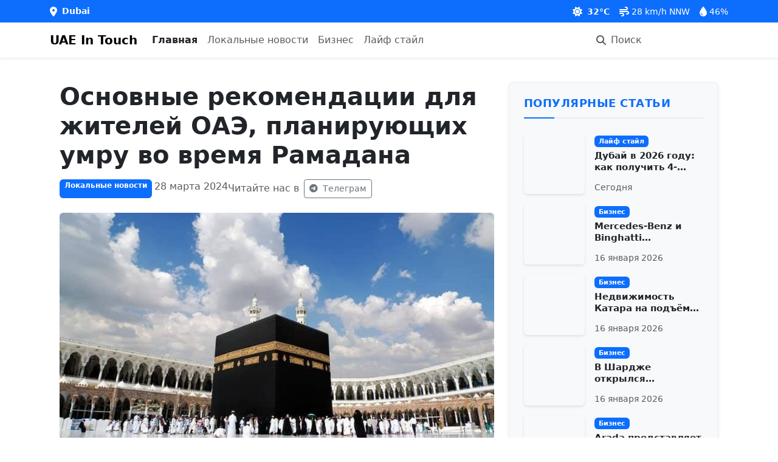

--- FILE ---
content_type: text/html; charset=UTF-8
request_url: https://uaeintouch.com/ar/local-news/5102-osnovnye-rekomendacii-dlya-zhitelej-oae-planiruyuschih-umru-vo-vremya-ramadana
body_size: 826
content:
<!DOCTYPE html>
<html lang="en">
    <head>
        <meta charset="utf-8">
        <meta name="viewport" content="width=device-width, initial-scale=1">
        <meta name="csrf-token" content="6LGqoO90xVwmlaS86OZsL1BjmhXUPqn0SJaVgwoD">
        
        <title>UAE In Touch - Latest News</title>
        <meta name="description" content="Russian news portal for Dubai and UAE">
        
        <!-- Favicons -->
        <link rel="apple-touch-icon" sizes="180x180" href="/apple-touch-icon.png">
        <link rel="icon" type="image/png" sizes="32x32" href="/favicon-32x32.png">
        <link rel="icon" type="image/png" sizes="16x16" href="/favicon-16x16.png">
        <link rel="icon" type="image/x-icon" href="/favicon.ico">
        <link rel="manifest" href="/site.webmanifest">
        
        <!-- Fonts -->
        <link rel="preconnect" href="https://fonts.googleapis.com">
        <link rel="preconnect" href="https://fonts.gstatic.com" crossorigin>
        <link href="https://fonts.googleapis.com/css2?family=Roboto:wght@300;400;500;700&display=swap" rel="stylesheet">
        
        <!-- Font Awesome -->
        <link href="https://cdnjs.cloudflare.com/ajax/libs/font-awesome/6.0.0/css/all.min.css" rel="stylesheet">
        
        <!-- Scripts -->
        <link rel="preload" as="style" href="https://uaeintouch.com/build/assets/app-C_WgjSgN.css" /><link rel="modulepreload" href="https://uaeintouch.com/build/assets/app-l0sNRNKZ.js" /><link rel="modulepreload" href="https://uaeintouch.com/build/assets/app-CoHPiLd4.js" /><link rel="stylesheet" href="https://uaeintouch.com/build/assets/app-C_WgjSgN.css" /><script type="module" src="https://uaeintouch.com/build/assets/app-l0sNRNKZ.js"></script><script type="module" src="https://uaeintouch.com/build/assets/app-CoHPiLd4.js"></script>        
        <!-- Analytics Setup -->
        <script>
            // Expose analytics IDs to window for Vue router
                            window.googleAnalyticsId = 'G-HB9YN9GDKK';
                        
                            window.yandexMetricsId = 87588163;
                    </script>
        
        <!-- Google Analytics -->
                <script async src="https://www.googletagmanager.com/gtag/js?id=G-HB9YN9GDKK"></script>
        <script>
            window.dataLayer = window.dataLayer || [];
            function gtag() { dataLayer.push(arguments); }
            gtag('js', new Date());
            gtag('config', 'G-HB9YN9GDKK');
        </script>
                
        <!-- Yandex.Metrika counter -->
                <script>
            (function(m,e,t,r,i,k,a) {
                m[i]=m[i]||function() { (m[i].a=m[i].a||[]).push(arguments) };
                m[i].l=1*new Date();
                k=e.createElement(t);
                a=e.getElementsByTagName(t)[0];
                k.async=1;
                k.src=r;
                a.parentNode.insertBefore(k,a);
            })(window, document, "script", "https://mc.yandex.ru/metrika/tag.js", "ym");
            
            ym(87588163, "init", {
                clickmap: true,
                trackLinks: true,
                accurateTrackBounce: true
            });
        </script>
        <noscript><div><img src="https://mc.yandex.ru/watch/87588163" style="position:absolute; left:-9999px;" alt="" /></div></noscript>
            </head>
    <body>
        <div id="app"></div>
    </body>
</html>


--- FILE ---
content_type: text/javascript
request_url: https://uaeintouch.com/build/assets/ArticleView-LXAnxl5y.js
body_size: 5359
content:
import{_ as J,u as Y,a as te,r as b,w as E,o as G,b as oe,c as s,d as a,e as l,t as m,f as U,F as V,g as q,n as P,h as ne,i as K,j as R,k as F,l as W,m as N,p as le,q as C,s as D,v as re,x as ie,y as z}from"./app-CoHPiLd4.js";import{T as ae}from"./TrendingArticles-BAWtn5t-.js";const se={name:"ArticleDetail",components:{TrendingArticles:ae},props:{article:{type:Object,default:null},loading:{type:Boolean,default:!1},error:{type:String,default:null}},emits:["load-article"],setup(f,{emit:r}){const k=Y(),t=K(),{t:c}=te(),I=b(""),d=b(null),h=b(!1),o=b(!1),w=b(null),g=b([]),A=b(!1),u=b(!1),v=b(!1);E(()=>f.article,e=>{e&&(console.log("Updating loaded articles with new article data"),g.value.some(n=>n.id===e.id)||(g.value=[e]),H(e),w.value=x(e.published_at),console.log("Set current article timestamp from watch:",w.value),o.value=!1,A.value=!1)},{immediate:!0});const x=e=>{if(!e)return null;let n;if(typeof e=="string")if(e.includes(" ")){const _=new Date(e.replace(" ","T"));n=Math.floor(_.getTime()/1e3)}else{const _=new Date(e);n=Math.floor(_.getTime()/1e3)}else if(!isNaN(e))n=Number(e),n>1e10&&(n=Math.floor(n/1e3));else return null;const i=Math.floor(Date.now()/1e3);return n>315532800&&n<=i?n:i},M=e=>!e||!e.category||!e.alias?window.location.origin:`${window.location.origin}/ar/${e.category.alias}/${e.alias}`,O=async()=>{if(h.value||o.value){console.log("Skip fetchNextArticle: already loading or no more articles",{loading:h.value,noMoreArticles:o.value});return}if(!A.value){console.log("Skip fetchNextArticle: user has not scrolled since initial load"),A.value=!0;return}console.log("Fetching next article - start"),h.value=!0;try{const e=g.value[g.value.length-1];if(!e){console.error("No latest article found in loadedArticles array"),h.value=!1;return}console.log("Latest article before fetch:",e);let n=x(e.published_at);if(!n&&(console.error("No published date available for latest article, using fallback"),n=w.value,!n)){console.error("No timestamp available for fetching next article"),h.value=!1;return}console.log("Fetching next article with published_at:",n),console.log("Latest article data:",{id:e.id,title:e.title,published_at:e.published_at});const i=await k.fetchNextArticle(n);if(console.log("Next article API response:",i),i&&typeof i=="object"&&i.id){if(console.log("Next article loaded successfully:",i.title),g.value.some(y=>y.id===i.id)||g.value.push(i),i.category&&i.alias){const y=`/ar/${i.category.alias}/${i.alias}`;window.history.pushState({},"",y),console.log("Updated URL path to:",y)}H(i),r("load-article",i),o.value=!1}else console.log("No more articles available - Store returned null or invalid data"),o.value=!0}catch(e){console.error("Error fetching next article:",e)}finally{console.log("Fetching next article - complete"),h.value=!1}},Q=e=>{e&&console.log("Handling new article in ArticleDetail:",e.title)};G(()=>{if(I.value=window.location.href,console.log("ArticleDetail mounted. Article available:",!!f.article),f.article&&f.article.published_at){const e=x(f.article.published_at);e?(w.value=e,console.log("Setting initial article timestamp on mount:",e)):console.warn("Failed to convert initial article published_at to timestamp:",f.article.published_at)}else console.warn("No published_at available on initial article mount");f.article&&console.log("Full article data on mount:",JSON.stringify(f.article,null,2)),window.addEventListener("scroll",L),document.referrer&&document.referrer.includes(window.location.host)&&(console.log("Detected navigation from another page within the site"),A.value=!0,u.value=!1),setTimeout(()=>{B()},700)}),E(()=>t.currentRoute.value.path,(e,n)=>{e!==n&&(console.log(`Route changed from ${n} to ${e}`),A.value=!0,u.value=!1,setTimeout(()=>{B()},500))});const L=()=>{if(v.value=window.scrollY>300,A.value||console.log("First user scroll detected"),A.value=!0,d.value&&!h.value&&!o.value){const e=d.value.getBoundingClientRect();e.top<=window.innerHeight&&e.bottom>=0&&e.left<=window.innerWidth&&e.right>=0&&(console.log("Next article section is visible during scroll, triggering load"),O())}};E(()=>f.article,e=>{e&&(console.log("Article data changed, setting up IntersectionObserver"),C(()=>{j()}))},{immediate:!0});const j=()=>{console.log("Setting up IntersectionObserver for infinite scrolling"),window.articleObserver&&(window.articleObserver.disconnect(),window.articleObserver=null);const e={root:null,rootMargin:"200px",threshold:.1};let n=!u.value;const i=new IntersectionObserver(y=>{y.forEach(_=>{if(console.log("IntersectionObserver entry:",_.isIntersecting,"ratio:",_.intersectionRatio,"isInitialIntersection:",n,"hasCheckedAfterNavigation:",u.value),n&&_.isIntersecting&&!u.value){console.log("Skipping initial intersection detection"),n=!1;return}_.isIntersecting&&(console.log("Next article section is visible, loading next article"),console.log("Current article published_at timestamp:",w.value),u.value=!0,O())})},e);window.articleObserver=i,C(()=>{d.value?(console.log("Observer attached to element:",d.value),i.observe(d.value)):(console.error("Failed to find nextArticleObserver element, retrying in 500ms"),setTimeout(()=>{d.value?(console.log("Observer attached to element after delay:",d.value),i.observe(d.value)):console.error("Failed to find nextArticleObserver element after retry")},500))})};E(()=>g.value.length,(e,n)=>{e>n&&(console.log(`Loaded articles changed from ${n} to ${e}, reconnecting observer`),C(()=>{j()}))});const B=()=>{if(console.log("Checking visibility after navigation"),d.value){const e=d.value.getBoundingClientRect();e.top<=window.innerHeight&&e.bottom>=0&&e.left<=window.innerWidth&&e.right>=0?(console.log("Next article section is visible after navigation, triggering load"),u.value=!0,O()):console.log("Next article section is not visible after navigation")}},X=e=>ne(e),Z=e=>{if(!e)return null;try{return x(e)}catch(n){return console.error("Error converting date to timestamp:",n),null}},$=()=>{window.scrollTo({top:0,behavior:"smooth"})},ee=e=>{console.error("Error loading image"),e.target.src="/images/placeholder.jpg"},H=e=>{if(!e)return;e.title&&(document.title=`${e.title} | UAE In Touch`);const n=(p,T)=>{if(!T)return;let S=document.querySelector(`meta[name="${p}"]`)||document.querySelector(`meta[property="${p}"]`);S||(S=document.createElement("meta"),S.setAttribute(p.startsWith("og:")?"property":"name",p),document.head.appendChild(S)),S.setAttribute("content",T)},i=p=>{if(!p)return null;try{return new Date(p*1e3).toISOString()}catch(T){return console.error("Error formatting date:",T),null}};if(n("description",e.short_content||`Read more about ${e.title} on UAE In Touch`),e.tags&&e.tags.length>0){const p=e.tags.map(T=>T.name).join(", ")+", UAE News, Dubai News";n("keywords",p)}const y=M(e);n("canonical",y);let _=document.querySelector('link[rel="canonical"]');if(_||(_=document.createElement("link"),_.setAttribute("rel","canonical"),document.head.appendChild(_)),_.setAttribute("href",y),e.published_at){const p=i(e.published_at);p&&n("article:published_time",p)}if(e.updated_at){const p=i(e.updated_at);p&&n("article:modified_time",p)}n("og:title",e.title),n("og:description",e.short_content||`Read more about ${e.title} on UAE In Touch`),n("og:url",y),n("og:image",e.image_large||e.image||""),n("og:type","article"),n("og:site_name","UAE In Touch"),n("twitter:card","summary_large_image"),n("twitter:title",e.title),n("twitter:description",e.short_content||`Read more about ${e.title} on UAE In Touch`),n("twitter:image",e.image_large||e.image||"")};return oe(()=>{window.articleObserver&&(window.articleObserver.disconnect(),window.articleObserver=null),window.removeEventListener("scroll",L)}),{formatDate:X,formatISODate:Z,currentUrl:I,nextArticleObserver:d,loadingNextArticle:h,noMoreArticles:o,fetchNextArticle:O,handleLoadArticle:Q,loadedArticles:g,getArticleUrl:M,scrollToTop:$,isScrolled:v,t:c,handleImageError:ee}}},ce={class:"article-detail"},de={key:0,class:"text-center p-5"},ue={class:"spinner-border",role:"status"},me={class:"visually-hidden"},ge={key:1,class:"alert alert-danger",role:"alert"},fe={key:2,class:"alert alert-info",role:"alert"},he={key:3},ve={class:"row"},pe={class:"article-header mb-4"},_e={class:"article-title"},be={class:"article-meta d-flex flex-wrap gap-3 mb-3"},we={key:0,class:"badge bg-primary"},ye={key:1,class:"text-muted"},Ae={class:"single-read-us"},xe={class:"text-muted me-2"},ke={class:"btn btn-outline-secondary btn-sm",href:"https://t.me/uae_in_touch",target:"_blank",rel:"noopener noreferrer"},Ie={key:0,class:"article-image mb-4"},Ue=["src","alt"],Ne={class:"article-content mb-4",itemscope:"",itemtype:"http://schema.org/Article"},Te=["content"],Ee=["content"],Se=["content"],Oe={key:0,class:"lead mb-4",itemprop:"description"},De=["innerHTML"],Ce={class:"text-end mt-4 fw-bold"},Re={key:0},Fe=["href"],Me={key:1},Le={href:"https://t.me/uae_in_touch",target:"_blank",rel:"noopener noreferrer"},je={class:"social-sharing mb-4"},Be={class:"mb-3"},He={class:"d-flex flex-wrap gap-2"},Ve=["href"],qe=["href"],Pe=["href"],We=["href"],ze=["href"],Je={key:1,class:"article-tags mb-4"},Ye={class:"h6 mb-2"},Ge={class:"d-flex flex-wrap gap-2"},Ke={key:2,class:"article-separator my-5"},Qe={key:0,class:"col-lg-4"},Xe={class:"sidebar-sticky"},Ze={class:"next-article-loader text-center p-4 mt-5 mb-5",ref:"nextArticleObserver",style:{"min-height":"100px",border:"1px solid #eee","border-radius":"8px"}},$e={key:0,class:"d-flex align-items-center justify-content-center"},et={class:"spinner-border spinner-border-sm me-2",role:"status"},tt={class:"visually-hidden"},ot={key:1,class:"text-muted fw-bold"},nt={key:2,class:"text-muted"};function lt(f,r,k,t,c,I){const d=R("router-link"),h=R("TrendingArticles");return a(),s("div",ce,[k.loading&&!t.loadedArticles.length?(a(),s("div",de,[l("div",ue,[l("span",me,m(t.t("common.loading")),1)])])):k.error&&!t.loadedArticles.length?(a(),s("div",ge,m(k.error),1)):t.loadedArticles.length?(a(),s("div",he,[(a(!0),s(V,null,q(t.loadedArticles,(o,w)=>(a(),s("div",{key:o.id,class:"article-container mb-5"},[l("div",ve,[l("div",{class:P(w===0?"col-lg-8":"col-12")},[l("div",pe,[l("h1",_e,m(o.title),1),l("div",be,[o.category?(a(),s("div",we,[F(d,{to:{name:"category-by-alias",params:{alias:o.category.alias}},class:"text-white text-decoration-none"},{default:W(()=>[N(m(o.category.name),1)]),_:2},1032,["to"])])):U("",!0),o.published_at?(a(),s("div",ye,[r[2]||(r[2]=l("i",{class:"bi bi-calendar-event me-1"},null,-1)),N(" "+m(t.formatDate(o.published_at)),1)])):U("",!0),l("div",Ae,[l("span",xe,m(t.t("common.readUsIn")),1),l("a",ke,[r[3]||(r[3]=l("i",{class:"fab fa-telegram-plane me-1"},null,-1)),N(" "+m(t.t("common.telegram")),1)])])])]),o.image?(a(),s("div",Ie,[l("img",{src:o.image_large||o.image,alt:o.title,class:"img-fluid rounded",style:{"max-height":"500px",width:"100%","object-fit":"cover"},itemprop:"image",onError:r[0]||(r[0]=(...g)=>t.handleImageError&&t.handleImageError(...g))},null,40,Ue)])):U("",!0),l("div",Ne,[l("meta",{itemprop:"datePublished",content:t.formatISODate(o.published_at)},null,8,Te),l("meta",{itemprop:"dateModified",content:t.formatISODate(o.updated_at)},null,8,Ee),r[6]||(r[6]=l("meta",{itemprop:"publisher",content:"uaeintouch.com"},null,-1)),l("meta",{itemprop:"headline",content:o.title},null,8,Se),o.short_content?(a(),s("div",Oe,m(o.short_content),1)):U("",!0),l("div",{innerHTML:o.content,itemprop:"articleBody"},null,8,De),l("div",Ce,[o.telegram_id?(a(),s("p",Re,[N(m(t.t("common.discussArticle"))+" ",1),l("a",{href:`https://t.me/uae_in_touch/${o.telegram_id}`,target:"_blank",rel:"noopener noreferrer"},m(t.t("common.telegramChannel")),9,Fe),r[4]||(r[4]=N("! "))])):(a(),s("p",Me,[N(m(t.t("common.telegramChannel"))+". ",1),l("a",Le,m(t.t("common.joinUs")),1),r[5]||(r[5]=N("! "))]))])]),l("div",je,[l("h5",Be,m(t.t("common.shareArticle")),1),l("div",He,[l("a",{href:`https://t.me/share/url?url=${encodeURIComponent(t.getArticleUrl(o))}&text=${encodeURIComponent(o.title)}`,target:"_blank",rel:"noopener noreferrer",class:"btn btn-outline-primary"},r[7]||(r[7]=[l("i",{class:"fab fa-telegram-plane"},null,-1)]),8,Ve),l("a",{href:`https://www.facebook.com/sharer/sharer.php?u=${encodeURIComponent(t.getArticleUrl(o))}`,target:"_blank",rel:"noopener noreferrer",class:"btn btn-outline-primary"},r[8]||(r[8]=[l("i",{class:"fab fa-facebook-f"},null,-1)]),8,qe),l("a",{href:`https://twitter.com/intent/tweet?url=${encodeURIComponent(t.getArticleUrl(o))}&text=${encodeURIComponent(o.title)}`,target:"_blank",rel:"noopener noreferrer",class:"btn btn-outline-primary"},r[9]||(r[9]=[l("i",{class:"fab fa-twitter"},null,-1)]),8,Pe),l("a",{href:`https://wa.me/?text=${encodeURIComponent(o.title+" "+t.getArticleUrl(o))}`,target:"_blank",rel:"noopener noreferrer",class:"btn btn-outline-primary"},r[10]||(r[10]=[l("i",{class:"fab fa-whatsapp"},null,-1)]),8,We),l("a",{href:`https://www.linkedin.com/sharing/share-offsite/?url=${encodeURIComponent(t.getArticleUrl(o))}`,target:"_blank",rel:"noopener noreferrer",class:"btn btn-outline-primary"},r[11]||(r[11]=[l("i",{class:"fab fa-linkedin-in"},null,-1)]),8,ze)])]),o.tags&&o.tags.length>0?(a(),s("div",Je,[l("h5",Ye,m(t.t("common.tags"))+":",1),l("div",Ge,[(a(!0),s(V,null,q(o.tags,g=>(a(),le(d,{key:g.id,to:{name:"tag-by-alias",params:{alias:g.alias}},class:"badge bg-secondary text-decoration-none"},{default:W(()=>[N(m(g.name),1)]),_:2},1032,["to"]))),128))])])):U("",!0),w<t.loadedArticles.length-1?(a(),s("div",Ke,r[12]||(r[12]=[l("hr",null,null,-1)]))):U("",!0)],2),w===0?(a(),s("div",Qe,[l("div",Xe,[F(h,{limit:7})])])):U("",!0)])]))),128)),l("div",Ze,[t.loadingNextArticle?(a(),s("div",$e,[l("div",et,[l("span",tt,m(t.t("common.loading")),1)]),l("span",null,m(t.t("common.loadingNextArticle")),1)])):t.noMoreArticles?(a(),s("div",ot,m(t.t("common.noMoreArticles")),1)):(a(),s("div",nt,m(t.t("common.scrollForMore")),1))],512),t.loadedArticles.length>=2?(a(),s("button",{key:0,onClick:r[1]||(r[1]=(...o)=>t.scrollToTop&&t.scrollToTop(...o)),class:P(["scroll-to-top-btn",{visible:t.isScrolled&&t.loadedArticles.length>=2}]),"aria-label":"Scroll to top"},r[13]||(r[13]=[l("i",{class:"fas fa-arrow-up"},null,-1)]),2)):U("",!0)])):(a(),s("div",fe,m(t.t("common.articleNotFound")),1))])}const rt=J(se,[["render",lt],["__scopeId","data-v-8720e59b"]]),it={name:"ArticleView",components:{ArticleDetail:rt},props:{id:{type:[Number,String],default:null},alias:{type:String,default:null}},setup(f){const r=re(),k=K(),t=Y(),c=b(null),I=b(!1),d=b(null),h=D(()=>window.location.href),o=D(()=>f.id?{type:"id",value:f.id}:f.alias?{type:"alias",value:f.alias}:r.params.id?{type:"id",value:r.params.id}:r.params.alias?{type:"alias",value:r.params.alias}:r.params.articleAlias?{type:"alias",value:r.params.articleAlias}:null),w=D(()=>r.path.startsWith("/article/")),g=async()=>{var u;if(!o.value){console.error("No article identifier found");return}I.value=!0,d.value=null;try{let v;if(o.value.type==="id"?v=await t.fetchArticleById(o.value.value):v=await t.fetchArticleByAlias(o.value.value),v&&v.data){if(c.value=v.data,w.value&&c.value.category&&c.value.alias){const x=`/ar/${c.value.category.alias}/${c.value.alias}`;console.log(`Redirecting from old URL format to: ${x}`),k.replace({path:x})}}else t.article?c.value=t.article:(console.error("No article data found in response or store"),d.value="Article not found",z.log("Article not found in response or store","warning",{component:"ArticleView",articleIdentifier:o.value,url:window.location.href}))}catch(v){d.value="Failed to load article. Please try again later.",console.error("Error fetching article:",v),z.log("View Error: Failed to load article in ArticleView","error",{component:"ArticleView",articleIdentifier:o.value,url:window.location.href,errorMessage:v.message,statusCode:(u=v.response)==null?void 0:u.status})}finally{I.value=!1}},A=u=>{u&&(console.log("ArticleView: Article appended via infinite scroll:",u.title),document.title=`${u.title} | UAE In Touch`)};return G(()=>{console.log("ArticleView mounted, fetching article data"),g()}),E(()=>r.params,u=>{console.log("Route params changed:",u),g()},{immediate:!0}),E(o,u=>{console.log("Article identifier changed:",u),g()}),ie(D(()=>{if(!c.value)return{title:"Article | UAE In Touch",meta:[{name:"description",content:"UAE In Touch article page"}]};const u=c.value.tags?c.value.tags.map(x=>x.name).join(", ")+", UAE News, Dubai News":"UAE News, Dubai News",v=c.value.image||"";return{title:`${c.value.title} | UAE In Touch`,meta:[{name:"description",content:c.value.short_content||"Read more about this article on UAE In Touch"},{name:"keywords",content:u},{property:"canonical",content:h.value},{property:"og:title",content:c.value.title},{property:"og:description",content:c.value.short_content},{property:"og:url",content:h.value},{property:"og:image",content:v},{property:"og:type",content:"article"},{property:"og:site_name",content:"UAE In Touch"},{name:"twitter:card",content:"summary_large_image"},{name:"twitter:title",content:c.value.title},{name:"twitter:description",content:c.value.short_content},{name:"twitter:image",content:v}],link:[{rel:"canonical",href:h.value}]}})),{article:c,loading:I,error:d,currentUrl:h,handleLoadArticle:A}}},at={class:"article-view"};function st(f,r,k,t,c,I){const d=R("article-detail");return a(),s("div",at,[F(d,{article:t.article,loading:t.loading,error:t.error,onLoadArticle:t.handleLoadArticle},null,8,["article","loading","error","onLoadArticle"])])}const ut=J(it,[["render",st]]);export{ut as default};


--- FILE ---
content_type: text/javascript
request_url: https://uaeintouch.com/build/assets/TrendingArticles-BAWtn5t-.js
body_size: 961
content:
import{_ as v,u as T,a as b,r as g,o as x,c as r,d as o,e as d,t as l,F as D,g as k,h as N,j as I,k as _,l as f,f as p,m as h}from"./app-CoHPiLd4.js";const S={name:"TrendingArticles",props:{limit:{type:Number,default:7}},setup(m){const a=Math.random().toString(36).substring(2,8),y=T(),{t:s}=b(),i=g([]),c=g(!0),n=g(null),t=g(!1),u=async()=>{c.value=!0,n.value=null;try{console.log(`TrendingArticles ${a}: Fetching with limit ${m.limit}`);const e=await y.fetchTrendingArticles(m.limit);console.log(`TrendingArticles ${a}: Response received:`,e);const A={hasResponse:!!e,responseType:typeof e,hasData:e&&!!e.data,dataType:e&&e.data?typeof e.data:"N/A",isDataArray:e&&e.data?Array.isArray(e.data):"N/A",nestedData:e&&e.data&&e.data.data?"Present":"Absent",nestedDataType:e&&e.data&&e.data.data?typeof e.data.data:"N/A",isNestedDataArray:e&&e.data&&e.data.data?Array.isArray(e.data.data):"N/A"};console.log(`TrendingArticles ${a}: Response analysis:`,A),e&&e.data&&Array.isArray(e.data)?(console.log(`TrendingArticles ${a}: Setting articles from response.data array`),i.value=e.data):e&&e.data&&e.data.data&&Array.isArray(e.data.data)?(console.log(`TrendingArticles ${a}: Setting articles from response.data.data array`),i.value=e.data.data):e&&Array.isArray(e)?(console.log(`TrendingArticles ${a}: Setting articles from direct array response`),i.value=e):(console.error(`TrendingArticles ${a}: Unable to parse articles from response:`,e),n.value="Invalid data format received from server"),console.log(`TrendingArticles ${a}: Articles state after processing (${i.value.length} items):`,i.value)}catch(e){console.error(`TrendingArticles ${a}: Error fetching articles:`,e),n.value="Failed to load trending articles."}finally{c.value=!1}};return x(()=>{console.log(`TrendingArticles ${a}: Component mounted`),u()}),{articles:i,loading:c,error:n,formatDate:e=>N(e),setDefaultImage:e=>{e.target.src="/img/placeholder-image.jpg"},debug:t,componentId:a,t:s}}},F={class:"trending-articles"},$={class:"mb-4 trending-title"},j={key:0,class:"text-center p-3"},w={class:"spinner-border spinner-border-sm",role:"status"},C={class:"visually-hidden"},R={key:1,class:"alert alert-danger",role:"alert"},V={key:2,class:"text-center p-3"},B={key:3},E={class:"d-flex mb-3"},M=["src","alt"],L={class:"ps-3 d-flex flex-column"},P={key:0,class:"mb-1"},U={key:1,class:"text-muted mt-auto"};function q(m,a,y,s,i,c){const n=I("router-link");return o(),r("div",F,[d("h4",$,l(s.t("common.trendingArticles")),1),s.loading?(o(),r("div",j,[d("div",w,[d("span",C,l(s.t("common.loading")),1)])])):s.error?(o(),r("div",R,l(s.error),1)):s.articles.length===0?(o(),r("div",V,l(s.t("common.notFound")),1)):(o(),r("div",B,[(o(!0),r(D,null,k(s.articles,t=>(o(),r("div",{class:"mb-3",key:t.id},[d("div",E,[_(n,{to:{name:"article",params:{alias:t.alias}},class:"trending-article-img"},{default:f(()=>[d("img",{src:t.image_thumbnail||t.image||"/img/placeholder-image.jpg",alt:t.title,class:"img-fluid rounded",style:{width:"100px",height:"100px","object-fit":"cover"},onError:a[0]||(a[0]=(...u)=>s.setDefaultImage&&s.setDefaultImage(...u))},null,40,M)]),_:2},1032,["to"]),d("div",L,[t.category?(o(),r("div",P,[_(n,{to:{name:"category-by-alias",params:{alias:t.category.alias}},class:"badge bg-primary text-decoration-none"},{default:f(()=>[h(l(t.category.name),1)]),_:2},1032,["to"])])):p("",!0),_(n,{to:{name:"article",params:{alias:t.alias}},class:"h6 text-decoration-none text-dark"},{default:f(()=>[h(l(t.title),1)]),_:2},1032,["to"]),t.published_at?(o(),r("small",U,l(s.formatDate(t.published_at)),1)):p("",!0)])])]))),128))]))])}const J=v(S,[["render",q],["__scopeId","data-v-e6c7e623"]]);export{J as T};
